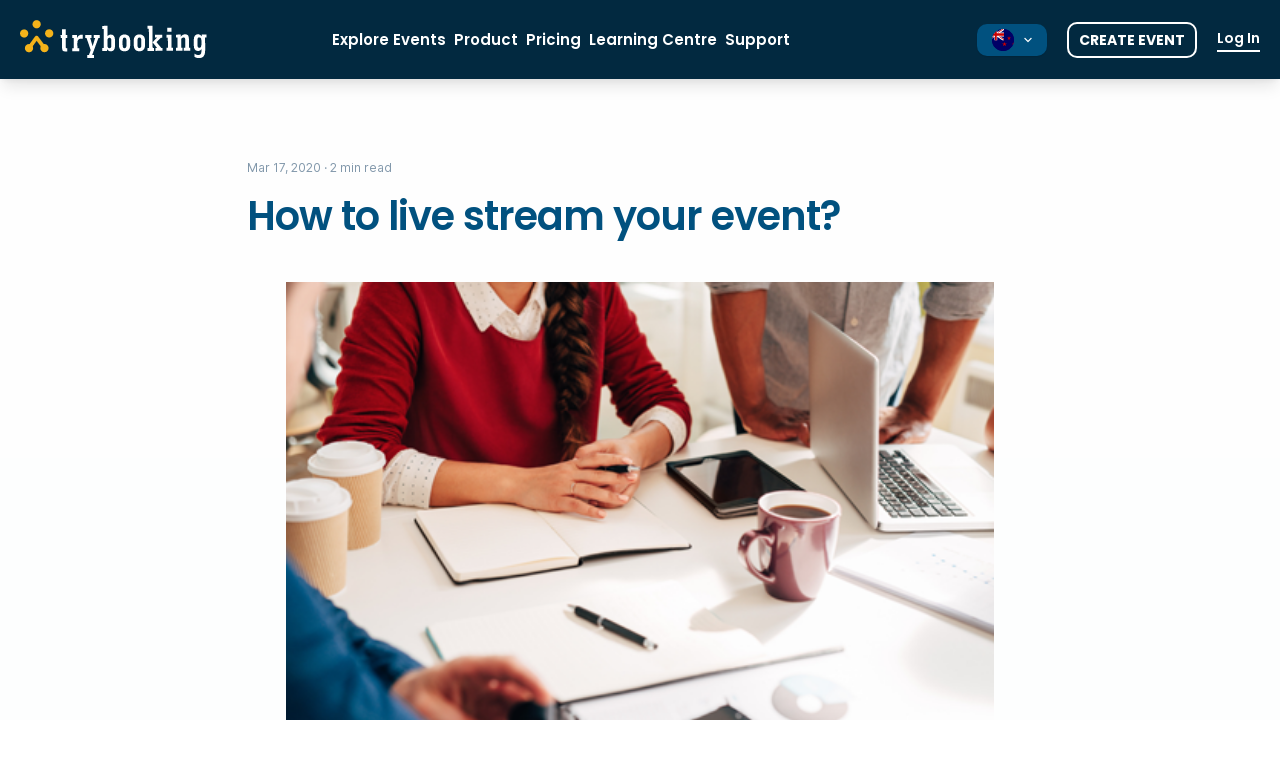

--- FILE ---
content_type: text/html
request_url: https://www.trybooking.com/nz/blogs/livestream-event
body_size: 15112
content:



<!DOCTYPE html>
<html lang="en" xmlns="http://www.w3.org/1999/xhtml">


 
<meta http-equiv="content-type" content="text/html;charset=utf-8" />
<head>
    <meta charset="UTF-8">
    <meta http-equiv="X-UA-Compatible" content="IE=edge">
    <meta name="viewport" content="width=device-width, initial-scale=1.0">
    <title>Live stream your event online and ticket with TryBooking</title>
    <link rel="preconnect" href="https://fonts.googleapis.com/">


    <link rel="preconnect" href="https://cdnjs.cloudflare.com/" crossorigin>
    <link rel="preload" as="style" onload="this.onload=null;this.rel='stylesheet'" href="https://cdnjs.cloudflare.com/ajax/libs/font-awesome/4.7.0/css/font-awesome.min.css">
    <link rel="preload" as="style" onload="this.onload=null;this.rel='stylesheet'" href="../css/site.min.css">
    <link rel="preload" as="style" onload="this.onload=null;this.rel='stylesheet'" href="css/banner-homepage.min">
    
    <!--- Stylesheet-->
    <link rel="stylesheet" href="../css/tailwind-compiled.css">
    <link rel="stylesheet" href="../css/main.min.css">

    <link rel="icon" type="image/x-icon" href="../favicon.ico">
    <meta name="keywords" content="" />
    <meta name="description" property="og:description" content="How to stream events online and use TryBooking Event ticketing platform for its online ticketing" />
    <meta property="og:image" content="https://www.trybooking.com/media/wwzff3b2/logo-trybooking.png"/>

    <meta name="twitter:card" content="summary_large_image">
    <meta name="twitter:site" content="trybooking">
    <meta name="twitter:title" content="Live stream your event online and ticket with TryBooking">
    <meta name="twitter:description" content="How to stream events online and use TryBooking Event ticketing platform for its online ticketing">
    <meta name="twitter:image" content="https://www.trybooking.com/media/wwzff3b2/logo-trybooking.png">

    <meta name="google-site-verification" content="kyTS5VrMeDX_t6hAHHFUyEDGS5LTp1-Civ-ZGVY0fAI" />


    <!-- Critical CSS inlined for immediate header render -->

    


     
    
    
    


                <link rel="alternate" hreflang="en-au" href="https://www.trybooking.com/blogs/livestream-event" />
                <link rel="alternate" hreflang="x-default" href="https://www.trybooking.com/nz/blogs/livestream-event" />
                <link rel="alternate" hreflang="en-nz" href="https://www.trybooking.com/nz/blogs/livestream-event" />

        <link rel="canonical" href="https://www.trybooking.com/nz/blogs/livestream-event">
            <script type="application/ld+json">
                {
                "@type": "WebSite",
                "potentialAction": {
                "@type": "SearchAction",
                "target": "/search-events?keyword={search_term_string}",
                "query-input": "required name=search_term_string"
                },
                "@id": "https://www.trybooking.com/nz/blogs/livestream-event#website",
                "name": "Trybooking",
                "url": "https://www.trybooking.com/nz/blogs/livestream-event",
                "@context": "https://schema.org"
                }
            </script>
            <script type="application/ld+json">
                {
                "@type": "WebPage",
                "@id": "https://www.trybooking.com/nz/blogs/livestream-event#webpage",
                "name": "Trybooking",
                "url": "https://www.trybooking.com/nz/blogs/livestream-event",
                "@context": "https://schema.org"
                }
            </script>
                <script type="application/ld+json">
                    {
                    "@type": "BreadcrumbList",
                    "itemListElement": [
                                {
                               "@type": "ListItem",
                                "position": 1,
                                "item": "https://www.trybooking.com",
                                "name": "home"
                               },
                                {
                               "@type": "ListItem",
                                "position": 2,
                                "item": "https://www.trybooking.com/blogs",
                                "name": "blogs"
                               },
                                {
                               "@type": "ListItem",
                                "position": 3,
                                "item": "https://www.trybooking.com/nz/blogs/livestream-event",
                                "name": "livestream-event"
                               }
                    ],
                    "numberOfItems": 3,
                    "name": "Live stream event"
                    }
                </script>
                        <script type='application/ld+json'>
                            {
                            "@context": "http://schema.org",
                            "@type": "BlogPosting",
                            "mainEntityOfPage": {
                            "@type": "WebPage",
                            "@id": "https://www.trybooking.com/nz/blogs/livestream-event#webpage"
                            },
                            "headline": "How to live stream your event?",
                            "description": "So,&#160;we hear&#160;you’re going online?&#160;&#160;
That’s great&#160;news!&#160;Let&#160;TryBooking&#160;help&#160;take the stress&#160;and uncertainty&#160;out&#160;of going online&#160;for the first time&#160;with our tried and tested tips and tricks of&#160;how to&#160;successfully&#160;create&#160;and execute&#160;online&#160;events.&#160;&#160;
Whether you’re a comedian who can provide people with a much-needed laugh, an actor with a show that must go on or a talented person with a skill to share - why not live-stream an event, workshop or seminar?&#160;
Unsure of where to even begin? Let’s start at the very start.&#160;&#160;
&#160; &#160; 1. What is an online event?
An online event can be anything from live-streamed yoga classes to virtual conferences. The sky is really the limit when it comes to creating online events with&#160;TryBooking. You name it, we’ve probably had it.&#160;Our friendly Client Success team is always here to talk through any wacky and wonderful events, in fact they encourage it!&#160;&#160;
&#160; &#160; 2. Who is your audience and how will you reach them? &#160;
This is something that can sometimes be&#160;easily&#160;missed&#160;or overlooked&#160;in the initial brainstorm of&#160;an&#160;event.&#160;Are&#160;your audience tech savvy millennials who are never seen without their phone?&#160;Or is your audience&#160;an older crowd who haven’t grown up with&#160;such technology&#160;as&#160;YouTube or&#160;Facebook?&#160;You want to&#160;ensure that you&#160;have your audience in the forefront of your mind when deciding how they will best be&#160;reached&#160;and how they will access your online event.&#160;&#160;&#160;
&#160; &#160; 3. Which&#160;live-stream&#160;platform&#160;is best for your event?&#160;&#160;
Now that you’ve now got your audience in mind, which live-streaming platform is going to be the easiest for them to access? Things to keep in mind are – some live-stream providers charge and others offer free&#160;live-streaming. Is it important when doing your&#160;research that&#160;you have your audience in&#160;mind.&#160;&#160;
Free live-streaming providers include YouTube&#160;and&#160;Facebook.&#160;&#160;
Other paid providers include&#160;Zoom,&#160;Google Hangouts,&#160;GoToMeeting&#160;and many more.&#160;&#160;&#160;
&#160; &#160; 4. The who, what and where?&#160;&#160;
The three W’s we love here at&#160;TryBooking!&#160;Please see below for things to consider.&#160;&#160;
Who:&#160;will host your online event, will it be you?&#160;Maybe you’d prefer&#160;to have a keynote speaker or guest presenter.&#160;Who will be most engaging and interesting&#160;presenter&#160;for your audience?&#160;&#160;
What:&#160;is it that you’re&#160;actually presenting? Is it exciting and engaging? We recommend creating both a run sheet and script to ensure that all content is engaging for those viewing at home&#160;&#160;
Where:&#160;will you record your&#160;live-stream? This is a very important point, will you stream at home, the local hall or from your studio? Remembering any outside noises could&#160;affect your live-stream. Is your studio on&#160;busy road with lots of traffic? This could be picked up&#160;on your recording device&#160;when streaming your class&#160;or workshop&#160;and important points could be missed.&#160;We&#160;always&#160;suggest doing a test run by recording yourself in the space that you plan to host your online event from, this will mean there’s no&#160;nasty&#160;surprise&#160;noises or&#160;interruptions&#160;come event day.&#160;&#160;&#160;
&#160; &#160; &#160;5. How big is your audience?&#160;&#160;
Live-stream platform chosen you’re almost ready to create your online event with us! How many virtual attendees do you imagine viewing&#160;or attending&#160;your virtual event? Here at&#160;TryBooking&#160;we’re big believers in aiming high&#160;and&#160;are here&#160;to&#160;help&#160;you&#160;to&#160;reach&#160;your&#160;online event ticketing&#160;goals.&#160;&#160;&#160;
&#160; &#160; &#160;6. How will you share your live-stream link? &#160;
TryBooking&#160;gives you the ability to sell tickets to your online events, allowing you to input the link to your event and share it with attendees on your event homepage and through emails.",
                            "datePublished": "Mar 17, 2020",
                            "image": "/media/zhkfui1v/trybooking-expert-team-customer-support.png",
                            "author": {
                            "@type": "Organization",
                            "name": "TryBooking",
                            "url": "https://www.trybooking.com/nz/"
                            },
                            "publisher": {
                                "@type": "Organization",
                                "name": "TryBooking",
                                "logo": {
                                    "@type": "ImageObject",
                                    "url": "https://www.trybooking.com/media/5oolu5jg/logo.svg"
                                 }
                            }
                            }
                        </script>
</head>

<body class="page--blogpage page--1498 ">
    <div style="display: none;">

            <a href="../contact-sales-thanks" style="display: none;">contact-sales-thanks</a>
            <a href="../info/security" style="display: none;">security</a>
            <a href="../info/scanning-app" style="display: none;">scanning-app</a>
            <a href="../info/rating-thank-you" style="display: none;">rating-thank-you</a>



        <a href="../info/eventbrite-alternative" style="display: none;">eventbrite-alternative</a>
        
        
        <img src="../images/nav-right.svg" style="display: none;" alt="nav-button" />

    </div>
    
    


<style>
  .header-main{background-color:#f2f6f9;box-shadow:0 10px 15px -3px rgba(0,0,0,.1),0 4px 6px -2px rgba(0,0,0,.05)}
  .header-blue{background-color:#022940}
  .header-blue,.header-blue *{font-family:Poppins,sans-serif!important}
  .header-blue #mobileOpen,.header-blue #mobileClose{filter:brightness(0) invert(1)}
  .header-blue .login--blue{border-bottom:2px solid #fff!important}

  /* underline animation */
  .nav-underline{position:relative}
  .nav-underline::after{
    content:"";position:absolute;bottom:-2px;left:0;width:100%;height:2px;background-color:currentColor;
    transform:scaleX(0);transform-origin:right;transition:transform .25s ease,transform-origin 0s linear .25s
  }
  .nav-underline:hover::after,.nav-underline.is-active::after{
    transform:scaleX(1);transform-origin:left;transition:transform .25s ease
  }

  /* hide underline entirely on small/medium screens */
  @media (max-width:1024px){
    .nav-underline::after{display:none}
  }

  /* ------ mobile dropdown fixes ------ */
  .nav-menu .mobile-row{display:block}
  .nav-menu .mobile-row > .dropdown-label{
    display:flex;align-items:center;justify-content:space-between;
    cursor:pointer;width:100%;text-align:left;font-weight:600;padding-bottom:10px;
    background:#fff;
  }

  /* add extra bottom padding when expanded */
  input.dropdown-toggle:checked + .dropdown-label{
    padding-bottom:10px;
  }

  /* rotate chevron */
  .dropdown-label .chev{transition:transform .2s ease}
  input.dropdown-toggle{display:none}
  input.dropdown-toggle:checked + .dropdown-label .chev{transform:rotate(180deg)}

  /* submenu panel */
  .selection.mobile{
    display:none;width:100%;
    border-top:1px solid rgba(0,0,0,.06);border-bottom:1px solid rgba(0,0,0,.06);
  }
  input.dropdown-toggle:checked + .dropdown-label + .selection.mobile{display:block}

  /* submenu links */
  .selection.mobile a{
    display:block;
    padding:.75rem 1.75rem;
    text-align:left;
    background:#f5f7f9;
    border-bottom:1px solid rgba(0,0,0,.06);
  }
  .selection.mobile li:last-child a{border-bottom:0}

  @media (min-width:1024px){
    .nav-menu .mobile-row > .dropdown-label{display:none}
  }
  
  @media (min-width:1076px) and (max-width:1366px){
    /* let right side grow, shrink left */
    #header .header-main .lg\:w-1\/4{flex:0 0 auto;}
    #header .header-main .lg\:w-3\/4{flex:1 1 auto;}
  
    /* tighten nav spacing and font size */
    #header .nav-container{padding-left:8px;}
    #header .nav-menu{gap:12px;}
    #header .nav-menu li{margin:0;}
    #header .nav-menu a{padding:0 .25rem; font-size:15px; line-height:1.2;}
  
    /* compact language picker */
    #header .languages .selected .w-icon-xs{margin-right:0;}
    #header .languages .selected>div span{display:none;}
  
    /* dropdown menu stays unchanged, text still visible */
    #header .languages .selection span{display:inline !important;}
  
    /* shrink actions */
    #header .btn{font-size:14px; padding:6px 10px;}
    #header .login{font-size:14px; padding-bottom:2px;}
  }
</style>

<header class="fixed left-0 right-0 z-200 header-blue" id="header">
    <div id="error-snackbar" class="scheme-error flex flex-row grid grid-cols-3" style="display: none;">
        <span id="error-text" class="col-start-2 flex justify-center items-center">&nbsp;</span>
        <span id="btnCloseError" class="close col-start-3 flex justify-end items-center">&times;</span>
    </div>

    <div class="header-main header-blue">
        <div class="flex flex-col lg:flex-row justify-between items-center">
            <div class="w-full lg:w-1/4 flex justify-between items-center px-sm lg:px-md">
                <a href="https://www.trybooking.com/nz/" title="home" class="logo-box">
                        <img src="../media/vgvf1i0c/logo-light.svg" alt="logo" class="logo" style="padding-right: 10px"/>
                </a>
                <a href="https://portal.trybooking.com/nz/auth/signup" class="md:hidden btn-login--mobile btn--outline-white whitespace-nowrap btn">Sign up</a>
                <a href="https://portal.trybooking.com/nz/auth" class="md:hidden btn-login--mobile btn--outline-white whitespace-nowrap btn">Log in</a>

                <div class="lg:hidden cursor-pointer" id="mobileMenu">
                    <img src="../images/menu-mobile.svg" style="display:none;">
                    <img src="../images/menu-mobile.svg" data-src="/images/menu-mobile.svg" id="mobileOpen" alt="the main search menu" class="lazyload" />
                    <img src="../images/icon-close.svg" style="display:none;">
                    <img src="../images/icon-close.svg" data-src="/images/icon-close.svg" id="mobileClose" class="hidden lazyload" alt="close" />
                </div>
            </div>

            <div class="w-full lg:w-3/4 flex justify-end">
                <div class="lg:flex flex-col lg:flex-row justify-between items-start lg:items-center nav-container fixed lg:static w-full right-0 pb-md lg:pb-0 z-10 nav-container-blue" id="navContainer">
                    <nav>
                        <ul class="nav-menu">
                                    <li class="py-sm px-md lg:p-0 lg:mx-sm w-full whitespace-nowrap">
                                        <a href="../book/search" class="block w-full text-left lg:text-center nav-underline ">Explore Events</a>
                                    </li>
                                    <li class="py-sm px-md lg:p-0 lg:mx-sm w-full whitespace-nowrap">
                                        <a href="../product" class="block w-full text-left lg:text-center nav-underline ">Product</a>
                                    </li>
                                    <li class="py-sm px-md lg:p-0 lg:mx-sm w-full whitespace-nowrap">
                                        <a href="../pricing" class="block w-full text-left lg:text-center nav-underline ">Pricing</a>
                                    </li>
                                    <li class="py-sm px-md lg:p-0 lg:mx-sm w-full whitespace-nowrap">
                                        <a href="https://learn.trybooking.com/en" class="block w-full text-left lg:text-center nav-underline ">Learning Centre</a>
                                    </li>
                                    <li class="pt-sm lg:p-0 lg:mx-sm relative w-full flex items-center mobile-row">
                                        <!-- Desktop hover structure -->
                                        <div class="selected hidden lg:block w-full whitespace-nowrap">
                                            <a href="../contact-us" class="block w-full text-left lg:text-center nav-underline ">Support</a>
                                            <div class="selection">
                                                <ul>
                                                        <li>
                                                            <a href="../contact-us/ticket-buyer">
                                                                <div class="flex items-center gap-x-sm">
                                                                    <span>Ticket Buyer</span>
                                                                </div>
                                                            </a>
                                                        </li>
                                                        <li>
                                                            <a href="../contact-us/event-organiser">
                                                                <div class="flex items-center gap-x-sm">
                                                                    <span>Event Organiser</span>
                                                                </div>
                                                            </a>
                                                        </li>
                                                        <li>
                                                            <a href="../contact-us/sales">
                                                                <div class="flex items-center gap-x-sm">
                                                                    <span>Sales Inquiry</span>
                                                                </div>
                                                            </a>
                                                        </li>
                                                </ul>
                                            </div>
                                        </div>

                                        <!-- Mobile checkbox toggle -->
                                        <input type="checkbox" id="dropdown-c48b930e16f34f12835a13a3e2725246" class="dropdown-toggle" />
                                        <label for="dropdown-c48b930e16f34f12835a13a3e2725246" class="dropdown-label px-md">
                                            <span class="nav-underline ">Support</span>
                                            <img src="../images/arrow-down.svg" alt="arrow down" class="chev ml-xs" />
                                        </label>
                                        <div class="selection mobile">
                                            <ul>
                                                    <li><a href="../contact-us/ticket-buyer">Ticket Buyer</a></li>
                                                    <li><a href="../contact-us/event-organiser">Event Organiser</a></li>
                                                    <li><a href="../contact-us/sales">Sales Inquiry</a></li>
                                            </ul>
                                        </div>
                                    </li>
                        </ul>
                    </nav>

                    <div class="flex flex-col lg:flex-row items-stretch lg:items-center px-sm lg:px-md mt-md lg:mt-0">
                        <div class="languages mb-0 flex mb-sm lg:mb-0 lg:mr-md">
                            <div class="selected">
                                <div class="flex justify-between w-full">
                                    <div class="flex mr-sm">
                                        <div class="mr-sm w-icon-xs">
                                                <img src="../media/byolilqq/new-zealand.svg" alt="flag" />
                                        </div>
                                        <span>NZ</span>
                                    </div>
                                    <img src="../images/arrow-down.svg" alt="arrow down" style="filter: invert(.5) brightness(2);" />
                                </div>
                                <div class="selection dropdown-styled w-full lg:w-auto z-50">
                                    <ul>
                                                    <li>
                <a href="https://www.trybooking.com/?setRegion=true&cache=1764555287">
                    <div>
                            <img class="icon-country" src="../media/m1poahl1/australia.svg" height="22" width="22" alt="flag" />
                                                    <span>AU</span>
                    </div>
                    <img class="icon-check" src="../images/icon-check.svg" alt="check" />
                </a>
            </li>
            <li>
                <a href="https://www.trybooking.com/uk?setRegion=true&cache=1764555287">
                    <div>
                            <img class="icon-country" src="../media/ohtg0hab/country-2.svg" height="22" width="22" alt="flag" />
                                                    <span>UK</span>
                    </div>
                    <img class="icon-check" src="../images/icon-check.svg" alt="check" />
                </a>
            </li>

                                    </ul>
                                </div>
                            </div>
                        </div>
                        <a href="https://portal.trybooking.com/nz/auth/signup" class="hidden lg:block btn btn--outline-white whitespace-nowrap mb-sm lg:mb-0 lg:mr-md">Create Event</a>
                        <a href="https://portal.trybooking.com/nz/auth" class="hidden lg:block login whitespace-nowrap login--blue">Log In</a>
                        <a href="https://portal.trybooking.com/nz/auth" class="lg:hidden btn btn--outline-main whitespace-nowrap mb-sm">Log In</a>
                        <a href="https://portal.trybooking.com/nz/auth/signup" class="lg:hidden btn whitespace-nowrap" style="background: #01517F;">Create Event</a>
                    </div>
                </div>
            </div>
        </div>
    </div>
</header>


    <main>

            <div class="main-background-wrapper">
                <div class="main-background-circles">
                    <div class="m-circle1">
                        <div class="m-circle1-1"></div>
                        <div class="m-circle1-2"></div>
                        <div class="m-circle1-3"></div>
                    </div>
                    <div class="m-circle2">
                        <div class="m-circle2-1"></div>
                        <div class="m-circle2-2"></div>
                    </div>
                    <div class="m-circle3">
                        <div class="m-circle3-1"></div>
                    </div>
                    <div class="m-circle4">
                        <div class="m-circle4-1"></div>
                        <div class="m-circle4-2"></div>
                        <div class="m-circle4-3"></div>
                    </div>
                    <div class="m-circle5">
                        <div class="m-circle5-1"></div>
                        <div class="m-circle5-2"></div>
                        <div class="m-circle5-3"></div>
                    </div>
                    <div class="m-circle6">
                        <div class="m-circle6-1"></div>
                        <div class="m-circle6-2"></div>
                        <div class="m-circle6-3"></div>
                    </div>
                    <div class="m-circle7">
                        <div class="m-circle7-1"></div>
                    </div>
                    <div class="m-circle8">
                        <div class="m-circle1-1"></div>
                        <div class="m-circle1-2"></div>
                        <div class="m-circle1-3"></div>
                    </div>
                    <div class="m-circle9">
                        <div class="m-circle2-1"></div>
                        <div class="m-circle2-2"></div>
                    </div>
                    <div class="m-circle10">
                        <div class="m-circle3-1"></div>
                    </div>
                    <div class="m-circle11">
                        <div class="m-circle4-1"></div>
                        <div class="m-circle4-2"></div>
                        <div class="m-circle4-3"></div>
                    </div>
                    <div class="m-circle12">
                        <div class="m-circle5-1"></div>
                        <div class="m-circle5-2"></div>
                        <div class="m-circle5-3"></div>
                    </div>
                    <div class="m-circle13">
                        <div class="m-circle6-1"></div>
                        <div class="m-circle6-2"></div>
                        <div class="m-circle6-3"></div>
                    </div>
                    <div class="m-circle14">
                        <div class="m-circle7-1"></div>
                    </div>
                    <div class="m-circle15">
                        <div class="m-circle1-1"></div>
                        <div class="m-circle1-2"></div>
                        <div class="m-circle1-3"></div>
                    </div>
                    <div class="m-circle16">
                        <div class="m-circle2-1"></div>
                        <div class="m-circle2-2"></div>
                    </div>
                    <div class="m-circle17">
                        <div class="m-circle3-1"></div>
                    </div>
                    <div class="m-circle18">
                        <div class="m-circle4-1"></div>
                        <div class="m-circle4-2"></div>
                        <div class="m-circle4-3"></div>
                    </div>
                    <div class="m-circle19">
                        <div class="m-circle5-1"></div>
                        <div class="m-circle5-2"></div>
                        <div class="m-circle5-3"></div>
                    </div>
                    <div class="m-circle20">
                        <div class="m-circle6-1"></div>
                        <div class="m-circle6-2"></div>
                        <div class="m-circle6-3"></div>
                    </div>
                    <div class="m-circle21">
                        <div class="m-circle7-1"></div>
                    </div>
                    <div class="m-circle22">
                        <div class="m-circle1-1"></div>
                        <div class="m-circle1-2"></div>
                        <div class="m-circle1-3"></div>
                    </div>
                    <div class="m-circle23">
                        <div class="m-circle2-1"></div>
                        <div class="m-circle2-2"></div>
                    </div>
                    <div class="m-circle24">
                        <div class="m-circle3-1"></div>
                    </div>
                    <div class="m-circle25">
                        <div class="m-circle4-1"></div>
                        <div class="m-circle4-2"></div>
                        <div class="m-circle4-3"></div>
                    </div>
                    <div class="m-circle26">
                        <div class="m-circle5-1"></div>
                        <div class="m-circle5-2"></div>
                        <div class="m-circle5-3"></div>
                    </div>
                    <div class="m-circle27">
                        <div class="m-circle6-1"></div>
                        <div class="m-circle6-2"></div>
                        <div class="m-circle6-3"></div>
                    </div>
                    <div class="m-circle28">
                        <div class="m-circle7-1"></div>
                    </div>
                </div>
            </div>
        

<style>
    @media (max-width: 450px) {
        .img-banner {
            display: none;
        }
    }
</style>

<div class="blog" style="background: linear-gradient(rgb(255, 255, 255) 0%, rgb(235, 249, 252) 50%, rgb(244, 248, 249) 100%);">
    <section class="py-2xl">
        <div class="container">
            <div class="inner">
                <div class="md:w-2/3 mx-auto text-left">
                    <small class="block mb-sm">Mar 17, 2020 · 2 min read</small>
                    <div class="mb-lg">
                        <h1 class="h2">How to live stream your event?</h1>
                    </div>
                </div>
            </div>
        </div>

            <div class="container img-banner">
                <div class="inner">
                    <div class="lg:w-3/5 mx-auto pb-sm md:pb-lg">
                        <img src="../media/zhkfui1v/trybooking-expert-team-customer-support.png" data-src="/media/zhkfui1v/trybooking-expert-team-customer-support.png" width="928" height="612" alt="How to live stream your event?" class="w-full lazyload" />
                    </div>
                </div>
            </div>

        
<div class="umb-block-list">

<style>
    .py-xl {
    padding-top:20px;
    padding-bottom:20px;
    }
</style>
<div class="container content-wrapper py-xl">
    <div class="inner">
        <div class="rte lg:w-3/5 mx-auto 1">
            <p><strong>So, we hear you’re going online?  </strong></p>
<p>That’s great news! Let TryBooking help take the stress and uncertainty out of going online for the first time with our tried and tested tips and tricks of how to successfully create and execute online events.  </p>
<p><span data-contrast="none">Whether you’re a comedian who can provide people with a much-needed laugh, an actor with a show that must go on or a talented person with a skill to share - why not live-stream an event, workshop or seminar?</span> </p>
<p>Unsure of where to even begin? Let’s start at the very start.  </p>
<p>  <strong>  1. What is an online event?</strong></p>
<p><span data-contrast="auto">An online event can be anything from live-streamed yoga classes to virtual conferences. The sky is really the limit when it comes to creating online events with </span>TryBooking. You name it, we’ve probably had it. Our friendly Client Success team is always here to talk through any wacky and wonderful events, in fact they encourage it!  <br /><br /></p>
<p>   <strong> 2. Who is your audience and how will you reach them? </strong><strong> </strong></p>
<p>This is something that can sometimes be easily missed or overlooked in the initial brainstorm of an event. Are your audience tech savvy millennials who are never seen without their phone? Or is your audience an older crowd who haven’t grown up with such technology as YouTube or Facebook? You want to ensure that you have your audience in the forefront of your mind when deciding how they will best be reached and how they will access your online event.  <br /> </p>
<p><strong>    3. Which live-stream platform is best for your event?  </strong></p>
<p><span data-contrast="auto">Now that you’ve now got your audience in mind, which live-streaming platform is going to be the easiest for them to access? Things to keep in mind are – some live-stream providers charge and </span>others offer free live-streaming. Is it important when doing your research that you have your audience in mind.  </p>
<p>Free live-streaming providers include <a href="https://www.youtube.com/intl/ALL_au/howyoutubeworks/product-features/live/" title="YouTube" data-track-content="">YouTube</a> and <a href="https://www.facebook.com/help/587160588142067" title="Facebook" data-track-content="">Facebook.</a>  </p>
<p>Other paid providers include <a href="https://zoom.us/" title="Zoom" data-track-content="">Zoom</a>, <a href="https://gsuite.google.com.au/intl/en_au/products/meet/" title="Google Hangouts" data-track-content="">Google Hangouts</a>, <a href="https://www.gotomeeting.com/en-au" title="GoToMeeting" data-track-content="">GoToMeeting</a> and many more.  <br /> </p>
<p>   <strong> 4. The w</strong><strong>ho, what and where?  </strong></p>
<p>The three W’s we love here at TryBooking! Please see below for things to consider.  </p>
<p><em>Who</em>: will host your online event, will it be you? Maybe you’d prefer to have a keynote speaker or guest presenter. Who will be most engaging and interesting presenter for your audience?  </p>
<p><em>What:</em> is it that you’re actually presenti<span data-contrast="auto">ng? Is it exciting and engaging? We recommend creating both a run sheet and script to ensure that all content is engaging for those viewing at home </span> </p>
<p><em>Where:</em> will you record your live-stream<span data-contrast="auto">? This is a very important point, will you stream at home, the local hall or from your studio? Remembering any outside noises could </span>affect your live-stream. Is your studio on busy road with lots of traffic? This could be picked up on your recording device when streaming your class or workshop and important points could be missed. We always<span data-contrast="auto"> suggest doing a test run by recording yourself in the space that you plan to host your online event from, this will mean there’s no</span> nasty surprise noises or interruptions come event day.  <br /> </p>
<p><strong>     5. How big is your audience?  </strong></p>
<p><span data-contrast="auto">Live-stream platform chosen you’re almost ready to create your online event with us! How many virtual attendees do you imagine viewing</span> or attending your virtual event? Here at TryBooking we’re big believers in aiming high and are here to help you to reach your online event ticketing goals.  <br /> </p>
<p><strong>     6. How will you share your live-stream link?  </strong></p>
<p>TryBooking<span data-contrast="none"> gives you the ability to sell tickets to your online events, allowing you to input the link to your event and share it with attendees on your event homepage and through emails.</span></p>
        </div>
    </div>
    
</div>

<div class="container">
    <div class="inner">
        <div class="lg:w-3/5 mx-auto py-sm md:py-lg">
            <img src="https://www.trybooking.com/media/pggklham/livestream-event-online-events.webp" data-src="/media/pggklham/livestream-event-online-events.webp" alt="" class="w-full lazyload" />
        </div>
    </div>
</div>

<style>
    .py-xl {
    padding-top:20px;
    padding-bottom:20px;
    }
</style>
<div class="container content-wrapper py-xl">
    <div class="inner">
        <div class="rte lg:w-3/5 mx-auto 1">
            <p><strong>Display the link publicly on event homepage </strong></p>
<p><span data-contrast="auto">Instead of having a physical address the livestream direct link for your online event will appear under location on your event homepage. Meaning this link is available to anyone that has access to your event is able to see the livestream link. To set this up, tick the </span>Display this link publicly on the event homepage checkbox when creating your event. </p>
        </div>
    </div>
    
</div>

<div class="container">
    <div class="inner">
        <div class="lg:w-3/5 mx-auto py-sm md:py-lg">
            <img src="https://www.trybooking.com/media/strhco3d/livestream-event-online-events-2.gif" data-src="/media/strhco3d/livestream-event-online-events-2.gif" alt="" class="w-full lazyload" />
        </div>
    </div>
</div>

<style>
    .py-xl {
    padding-top:20px;
    padding-bottom:20px;
    }
</style>
<div class="container content-wrapper py-xl">
    <div class="inner">
        <div class="rte lg:w-3/5 mx-auto 1">
            <p><strong>Display link in order confirmation </strong></p>
<p><span data-contrast="none">To send the event link to attendees automatically post-purchase, alongside their receipt, you can add the link to your event on the order confirmation email the attendees receive. This option is perfect if you don't need to add any additional information.</span> </p>
<p>To set this up, tick the Display the link in the order confirmation checkbox when creating your event, or at a later time via Venue on the side menu under Basic Information.</p>
        </div>
    </div>
    
</div>

<div class="container">
    <div class="inner">
        <div class="lg:w-3/5 mx-auto py-sm md:py-lg">
            <img src="https://www.trybooking.com/media/enynkx2a/livestream-event-online-events-3.webp" data-src="/media/enynkx2a/livestream-event-online-events-3.webp" alt="" class="w-full lazyload" />
        </div>
    </div>
</div>

<style>
    .py-xl {
    padding-top:20px;
    padding-bottom:20px;
    }
</style>
<div class="container content-wrapper py-xl">
    <div class="inner">
        <div class="rte lg:w-3/5 mx-auto 1">
            <p><strong>Send e-tickets for this event </strong></p>
<p>When creating an online event, you now have the option to select whether you wish to send your attendees an e-ticket. With most online events customers don’t require an e-ticket. Should you wish to not provide your attendees with an e-ticket to the event, leave the Send e-tickets for this event checkbox unticked.  <br /> </p>
<p><strong>     7. It’s time to create your Online Event with TryBooking </strong></p>
<p>We are thrilled that you have chosen TryBooking to help share your online event! Whether you’re new to TryBooking or have been with us for years our team has worked very hard to make this a simple and stress-free process. It is as simple as ever to create an online event. Please see <a href="https://learn.trybooking.com/hc/en-us/articles/900001141603-Creating-an-online-event" title="how to create an online event" data-track-content="">how to create an online event</a> on our Learning Centre for step by step instructions. </p>
        </div>
    </div>
    
</div>

<div class="container">
    <div class="inner">
        <div class="lg:w-3/5 mx-auto py-sm md:py-lg">
            <img src="https://www.trybooking.com/media/htypymbu/livestream-event-get-started.webp" data-src="/media/htypymbu/livestream-event-get-started.webp" alt="" class="w-full lazyload" />
        </div>
    </div>
</div>

<style>
    .py-xl {
    padding-top:20px;
    padding-bottom:20px;
    }
</style>
<div class="container content-wrapper py-xl">
    <div class="inner">
        <div class="rte lg:w-3/5 mx-auto 1">
            <p><strong>      8. Congratulations, your event is up and ready to go!  </strong></p>
<p><span data-contrast="none">You’ve put in the hard work planning and preparing your online event; it is now time to sell tickets and get the word out there! </span> <br /> </p>
<p><strong>      9. How will you promote your event?  </strong></p>
<p>It’s time to shout from the rooftops! Disclaimer: this isn’t something that we actually suggest, but it’s time to promote your event and get word out there. Does your audience follow you on social media, will an ad in the local paper help promote your event to your audience? Promotion is key to reaching your audience and selling tickets.  <br /> </p>
<p><strong>     10. Promote your event on your website with our event Widgets  </strong></p>
<p>Widgets are the easiest way to link your TryBooking<span data-contrast="none"> event to your website. Widgets can boost your event’s visibility, as well as encourage customers to make ticket purchases and bookings whenever they visit your website.  You can use widgets to display different kinds of information about your event. For further information</span> on Widgets please see our <a href="https://learn.trybooking.com/hc/en-us/articles/360002790453-Widgets" title="Learning Centre" data-track-content="">Learning Centre.</a>  <br /> </p>
<p><strong>     11. Test Run streaming or recording your event  </strong></p>
<p>Practice makes perfect, as they say in the classics. Before going live to your ticket holders why not have a run through of your online event. This can be good for ensuring that your event doesn’t run over time.  <br />Tip: why not have a colleague or friend sit in on your run through and ask for honest feedback: is what you are presenting what you’ve promised your audience? Was it delivered in a fun and engaging way? Now is the perfect time to polish your script and make any changes before the big day!  </p>
<p> </p>
<p><strong>     12. Lights, Camera, Action. </strong></p>
<p>Event day is here! You’ve practiced and practiced, your equipment all works and you’ve found the perfect place to livestream from. You are set and ready to go. Your audience is ready and eager to hear what you have to present, break a leg.</p>
<p>You’re now an online event pro, see we told you it was easy!  </p>
<p>As always the friendly <a href="mailto:info@trybooking.com?Subject%20=%20Creating%20my%20online%20event" title="mail to TryBooking" data-track-content="">TryBooking client success team</a> <span data-contrast="none">are only ever a call or email away. Please don’t hesitate to contact our team should you have any questions or require any assistance. </span> </p>
<p> </p>
<p>Events made easy</p>
<p>The TryBooking Team</p>
        </div>
    </div>
    
</div></div>


        <div class="container">
            <div class="inner">
                <div class="lg:w-3/5 mx-auto">
                    <div class="flex mt-lg">
    <div class="bg-aqua rounded-xs p-md w-1/2 md:mr-sm" style="background-color:#fff;">
        <div class="text-left md:mr-sm mb-sm">
            <a href="custom-homepage" data-track-content title="How to customise your Homepage?" class="yellow-title">← Previous Post</a>
        </div>
        <div class="flex flex-col md:flex-row">
                <img src="../media/0t3g4hza/custom-homepage-blogheader.webp" data-src="/media/0t3g4hza/custom-homepage-blogheader.webp" alt="How to customise your Homepage?" class="md:mr-md rounded-xs mb-sm md:mb-0 popular-blog-thumbnail lazyload" />
            <div>
                <h6 class="title title--sm font-semibold">How to customise your Homepage?</h6>
                <small>Aug 20, 2020 · 1 min read </small>
            </div>
        </div>
    </div>
                            <div class="bg-aqua rounded-xs p-md w-1/2 md:ml-sm" style="background-color:#fff;">
        <div class="text-right md:ml-sm mb-sm">
            <a href="paypal" data-track-content title="Use PayPal as one of your payment options" class="yellow-title">Next Post →</a>
        </div>
        <div class="flex flex-col md:flex-row">
                <img src="../media/cphng1nc/paypal-payment-option.png" data-src="/media/cphng1nc/paypal-payment-option.png" alt="Use PayPal as one of your payment options" class="md:mr-md rounded-xs mb-sm md:mb-0 popular-blog-thumbnail lazyload" />
            <div>
                <h6 class="title title--sm font-semibold">Use PayPal as one of your payment options</h6>
                <small>Oct 22, 2019 · 1 min read </small>
            </div>
        </div>
    </div>
                    </div>
                </div>
            </div>
        </div>
    </section>

    
<div class="umb-block-list">


<section class="section py-2xl relative">
    <div class="container--wide">
        <div class="inner">
            <div class="">
                <h2 class="mx-auto">You might also like</h2>
            </div>
            <div class="stories-carousel owl-carousel owl-theme mb-lg">
                    <a href="how-to-guide-for-bake-sales" data-track-content data-content-piece="How to Guide: Take Payments For A Bake Sale With TryBooking" class="mx-sm story block" style="width: 342px; height: 370px; display: flex; flex-direction: column;">
                        <div class="story__image" style="width: 100%; height: 70%; overflow: hidden;">
                                    <img src="../media/0kgfitlp/bake-sale-hero-image8f4f.jpg?format=jpg&amp;quality=50" 
                                         data-src="/media/0kgfitlp/bake-sale-hero-image.webp?format=jpg&quality=50" 
                                         alt="How to Guide: Take Payments For A Bake Sale With TryBooking" 
                                         class="block rounded-tl-md rounded-tr-md slider-banner-bg lazyload" 
                                         style="width: 100%; height: 100%; object-fit: cover;" />
                        </div>
                        <div class="bg-white p-md rounded-bl-md rounded-br-md text-left story__body" style="width: 100%; height: 30%; overflow: hidden;">
                            <h6 class="title title--lg font-bold font-alt mb-sm" style="margin: 0; overflow: hidden; text-overflow: ellipsis; display: -webkit-box; -webkit-line-clamp: 2; -webkit-box-orient: vertical;">How to Guide: Take Payments For A Bake Sale With TryBooking</h6>
                            <small style="display: block; margin-top: 4px;">Mar 05, 2025 · 1 min read</small>
                        </div>
                    </a>
                    <a href="benefits-of-using-trybooking-box-office-app" data-track-content data-content-piece="Introducing TryBooking Box Office App Tap to Pay on Phone" class="mx-sm story block" style="width: 342px; height: 370px; display: flex; flex-direction: column;">
                        <div class="story__image" style="width: 100%; height: 70%; overflow: hidden;">
                                    <img src="../media/321hw4sv/header8f4f.jpg?format=jpg&amp;quality=50" 
                                         data-src="/media/321hw4sv/header.webp?format=jpg&quality=50" 
                                         alt="Introducing TryBooking Box Office App Tap to Pay on Phone" 
                                         class="block rounded-tl-md rounded-tr-md slider-banner-bg lazyload" 
                                         style="width: 100%; height: 100%; object-fit: cover;" />
                        </div>
                        <div class="bg-white p-md rounded-bl-md rounded-br-md text-left story__body" style="width: 100%; height: 30%; overflow: hidden;">
                            <h6 class="title title--lg font-bold font-alt mb-sm" style="margin: 0; overflow: hidden; text-overflow: ellipsis; display: -webkit-box; -webkit-line-clamp: 2; -webkit-box-orient: vertical;">Introducing TryBooking Box Office App Tap to Pay on Phone</h6>
                            <small style="display: block; margin-top: 4px;">Apr 01, 2024 · 1 min read</small>
                        </div>
                    </a>
                    <a href="how-to-market-your-event" data-track-content data-content-piece="How To Market Your Event" class="mx-sm story block" style="width: 342px; height: 370px; display: flex; flex-direction: column;">
                        <div class="story__image" style="width: 100%; height: 70%; overflow: hidden;">
                                    <img src="../media/cuzfshhu/pexels-dominika-roseclay-9051638f4f.jpg?format=jpg&amp;quality=50" 
                                         data-src="/media/cuzfshhu/pexels-dominika-roseclay-905163.webp?format=jpg&quality=50" 
                                         alt="How To Market Your Event" 
                                         class="block rounded-tl-md rounded-tr-md slider-banner-bg lazyload" 
                                         style="width: 100%; height: 100%; object-fit: cover;" />
                        </div>
                        <div class="bg-white p-md rounded-bl-md rounded-br-md text-left story__body" style="width: 100%; height: 30%; overflow: hidden;">
                            <h6 class="title title--lg font-bold font-alt mb-sm" style="margin: 0; overflow: hidden; text-overflow: ellipsis; display: -webkit-box; -webkit-line-clamp: 2; -webkit-box-orient: vertical;">How To Market Your Event</h6>
                            <small style="display: block; margin-top: 4px;">Jan 15, 2024 · 1 min read</small>
                        </div>
                    </a>
                    <a href="how-to-run-an-event" data-track-content data-content-piece="How To Run An Event In 2024 - Everything You Need To Know" class="mx-sm story block" style="width: 342px; height: 370px; display: flex; flex-direction: column;">
                        <div class="story__image" style="width: 100%; height: 70%; overflow: hidden;">
                                    <img src="../media/dnok0r11/runningevent-header8f4f.jpg?format=jpg&amp;quality=50" 
                                         data-src="/media/dnok0r11/runningevent-header.webp?format=jpg&quality=50" 
                                         alt="How To Run An Event In 2024 - Everything You Need To Know" 
                                         class="block rounded-tl-md rounded-tr-md slider-banner-bg lazyload" 
                                         style="width: 100%; height: 100%; object-fit: cover;" />
                        </div>
                        <div class="bg-white p-md rounded-bl-md rounded-br-md text-left story__body" style="width: 100%; height: 30%; overflow: hidden;">
                            <h6 class="title title--lg font-bold font-alt mb-sm" style="margin: 0; overflow: hidden; text-overflow: ellipsis; display: -webkit-box; -webkit-line-clamp: 2; -webkit-box-orient: vertical;">How To Run An Event In 2024 - Everything You Need To Know</h6>
                            <small style="display: block; margin-top: 4px;">Jan 03, 2024 · 1 min read</small>
                        </div>
                    </a>
                    <a href="design-tips-for-great-event-homepage" data-track-content data-content-piece="How to boost your branded event page" class="mx-sm story block" style="width: 342px; height: 370px; display: flex; flex-direction: column;">
                        <div class="story__image" style="width: 100%; height: 70%; overflow: hidden;">
                                    <img src="../media/jc2hii3n/trybooking-event-homepage-design-tips.jpg" 
                                         data-src="../media/jc2hii3n/trybooking-event-homepage-design-tips.jpg" 
                                         alt="How to boost your branded event page" 
                                         class="block rounded-tl-md rounded-tr-md slider-banner-bg lazyload" 
                                         style="width: 100%; height: 100%; object-fit: cover;" />
                        </div>
                        <div class="bg-white p-md rounded-bl-md rounded-br-md text-left story__body" style="width: 100%; height: 30%; overflow: hidden;">
                            <h6 class="title title--lg font-bold font-alt mb-sm" style="margin: 0; overflow: hidden; text-overflow: ellipsis; display: -webkit-box; -webkit-line-clamp: 2; -webkit-box-orient: vertical;">How to boost your branded event page</h6>
                            <small style="display: block; margin-top: 4px;">Sep 29, 2023 · 1 min read</small>
                        </div>
                    </a>
                    <a href="event-ideas" data-track-content data-content-piece="125 Unique &amp; Fun Event Ideas For Your Next Event" class="mx-sm story block" style="width: 342px; height: 370px; display: flex; flex-direction: column;">
                        <div class="story__image" style="width: 100%; height: 70%; overflow: hidden;">
                                    <img src="../media/dxkcshv5/header-event-ideas8f4f.jpg?format=jpg&amp;quality=50" 
                                         data-src="/media/dxkcshv5/header-event-ideas.webp?format=jpg&quality=50" 
                                         alt="125 Unique &amp; Fun Event Ideas For Your Next Event" 
                                         class="block rounded-tl-md rounded-tr-md slider-banner-bg lazyload" 
                                         style="width: 100%; height: 100%; object-fit: cover;" />
                        </div>
                        <div class="bg-white p-md rounded-bl-md rounded-br-md text-left story__body" style="width: 100%; height: 30%; overflow: hidden;">
                            <h6 class="title title--lg font-bold font-alt mb-sm" style="margin: 0; overflow: hidden; text-overflow: ellipsis; display: -webkit-box; -webkit-line-clamp: 2; -webkit-box-orient: vertical;">125 Unique &amp; Fun Event Ideas For Your Next Event</h6>
                            <small style="display: block; margin-top: 4px;">Mar 20, 2023 · 1 min read</small>
                        </div>
                    </a>
                    <a href="how-to-create-event-program" data-track-content data-content-piece="How to Create an Event Program" class="mx-sm story block" style="width: 342px; height: 370px; display: flex; flex-direction: column;">
                        <div class="story__image" style="width: 100%; height: 70%; overflow: hidden;">
                                    <img src="../media/cgnc3tj4/header8f4f.jpg?format=jpg&amp;quality=50" 
                                         data-src="/media/cgnc3tj4/header.webp?format=jpg&quality=50" 
                                         alt="How to Create an Event Program" 
                                         class="block rounded-tl-md rounded-tr-md slider-banner-bg lazyload" 
                                         style="width: 100%; height: 100%; object-fit: cover;" />
                        </div>
                        <div class="bg-white p-md rounded-bl-md rounded-br-md text-left story__body" style="width: 100%; height: 30%; overflow: hidden;">
                            <h6 class="title title--lg font-bold font-alt mb-sm" style="margin: 0; overflow: hidden; text-overflow: ellipsis; display: -webkit-box; -webkit-line-clamp: 2; -webkit-box-orient: vertical;">How to Create an Event Program</h6>
                            <small style="display: block; margin-top: 4px;">Mar 13, 2023 · 1 min read</small>
                        </div>
                    </a>
                    <a href="corporate-event-ideas" data-track-content data-content-piece="10 Corporate Event Ideas To Ignite Some Fun At Your Office Party" class="mx-sm story block" style="width: 342px; height: 370px; display: flex; flex-direction: column;">
                        <div class="story__image" style="width: 100%; height: 70%; overflow: hidden;">
                                    <img src="../media/1tqhjluh/corp-ideas-blog-header8f4f.jpg?format=jpg&amp;quality=50" 
                                         data-src="/media/1tqhjluh/corp-ideas-blog-header.webp?format=jpg&quality=50" 
                                         alt="10 Corporate Event Ideas To Ignite Some Fun At Your Office Party" 
                                         class="block rounded-tl-md rounded-tr-md slider-banner-bg lazyload" 
                                         style="width: 100%; height: 100%; object-fit: cover;" />
                        </div>
                        <div class="bg-white p-md rounded-bl-md rounded-br-md text-left story__body" style="width: 100%; height: 30%; overflow: hidden;">
                            <h6 class="title title--lg font-bold font-alt mb-sm" style="margin: 0; overflow: hidden; text-overflow: ellipsis; display: -webkit-box; -webkit-line-clamp: 2; -webkit-box-orient: vertical;">10 Corporate Event Ideas To Ignite Some Fun At Your Office Party</h6>
                            <small style="display: block; margin-top: 4px;">Mar 17, 2023 · 1 min read</small>
                        </div>
                    </a>
                    <a href="five-ways-to-spruce-up-your-event" data-track-content data-content-piece="5 Ways To Spruce Up Your Event" class="mx-sm story block" style="width: 342px; height: 370px; display: flex; flex-direction: column;">
                        <div class="story__image" style="width: 100%; height: 70%; overflow: hidden;">
                                    <img src="../media/beyf4wba/shutterstock_772080394.jpg" 
                                         data-src="../media/beyf4wba/shutterstock_772080394.jpg" 
                                         alt="5 Ways To Spruce Up Your Event" 
                                         class="block rounded-tl-md rounded-tr-md slider-banner-bg lazyload" 
                                         style="width: 100%; height: 100%; object-fit: cover;" />
                        </div>
                        <div class="bg-white p-md rounded-bl-md rounded-br-md text-left story__body" style="width: 100%; height: 30%; overflow: hidden;">
                            <h6 class="title title--lg font-bold font-alt mb-sm" style="margin: 0; overflow: hidden; text-overflow: ellipsis; display: -webkit-box; -webkit-line-clamp: 2; -webkit-box-orient: vertical;">5 Ways To Spruce Up Your Event</h6>
                            <small style="display: block; margin-top: 4px;">Sep 27, 2022 · 1 min read</small>
                        </div>
                    </a>
                    <a href="planning-your-high-school-reunion" data-track-content data-content-piece="How to Plan a High School Reunion" class="mx-sm story block" style="width: 342px; height: 370px; display: flex; flex-direction: column;">
                        <div class="story__image" style="width: 100%; height: 70%; overflow: hidden;">
                                    <img src="../media/c02ipxys/reunion-blog-header8f4f.jpg?format=jpg&amp;quality=50" 
                                         data-src="/media/c02ipxys/reunion-blog-header.webp?format=jpg&quality=50" 
                                         alt="How to Plan a High School Reunion" 
                                         class="block rounded-tl-md rounded-tr-md slider-banner-bg lazyload" 
                                         style="width: 100%; height: 100%; object-fit: cover;" />
                        </div>
                        <div class="bg-white p-md rounded-bl-md rounded-br-md text-left story__body" style="width: 100%; height: 30%; overflow: hidden;">
                            <h6 class="title title--lg font-bold font-alt mb-sm" style="margin: 0; overflow: hidden; text-overflow: ellipsis; display: -webkit-box; -webkit-line-clamp: 2; -webkit-box-orient: vertical;">How to Plan a High School Reunion</h6>
                            <small style="display: block; margin-top: 4px;">Apr 05, 2023 · 4 min read</small>
                        </div>
                    </a>
                    <a href="yoga-classes" data-track-content data-content-piece="Yoga Classes Come In Many Forms &#129496;‍♂️" class="mx-sm story block" style="width: 342px; height: 370px; display: flex; flex-direction: column;">
                        <div class="story__image" style="width: 100%; height: 70%; overflow: hidden;">
                                    <img src="../media/xzpnskvb/goat-yoga-18f4f.jpg?format=jpg&amp;quality=50" 
                                         data-src="/media/xzpnskvb/goat-yoga-1.webp?format=jpg&quality=50" 
                                         alt="Yoga Classes Come In Many Forms &#129496;‍♂️" 
                                         class="block rounded-tl-md rounded-tr-md slider-banner-bg lazyload" 
                                         style="width: 100%; height: 100%; object-fit: cover;" />
                        </div>
                        <div class="bg-white p-md rounded-bl-md rounded-br-md text-left story__body" style="width: 100%; height: 30%; overflow: hidden;">
                            <h6 class="title title--lg font-bold font-alt mb-sm" style="margin: 0; overflow: hidden; text-overflow: ellipsis; display: -webkit-box; -webkit-line-clamp: 2; -webkit-box-orient: vertical;">Yoga Classes Come In Many Forms &#129496;‍♂️</h6>
                            <small style="display: block; margin-top: 4px;">Mar 11, 2022 · 1 min read</small>
                        </div>
                    </a>
                    <a href="custom-homepage" data-track-content data-content-piece="How to customise your Homepage?" class="mx-sm story block" style="width: 342px; height: 370px; display: flex; flex-direction: column;">
                        <div class="story__image" style="width: 100%; height: 70%; overflow: hidden;">
                                    <img src="../media/0t3g4hza/custom-homepage-blogheader8f4f.jpg?format=jpg&amp;quality=50" 
                                         data-src="/media/0t3g4hza/custom-homepage-blogheader.webp?format=jpg&quality=50" 
                                         alt="How to customise your Homepage?" 
                                         class="block rounded-tl-md rounded-tr-md slider-banner-bg lazyload" 
                                         style="width: 100%; height: 100%; object-fit: cover;" />
                        </div>
                        <div class="bg-white p-md rounded-bl-md rounded-br-md text-left story__body" style="width: 100%; height: 30%; overflow: hidden;">
                            <h6 class="title title--lg font-bold font-alt mb-sm" style="margin: 0; overflow: hidden; text-overflow: ellipsis; display: -webkit-box; -webkit-line-clamp: 2; -webkit-box-orient: vertical;">How to customise your Homepage?</h6>
                            <small style="display: block; margin-top: 4px;">Aug 20, 2020 · 1 min read</small>
                        </div>
                    </a>
                    <a href="7-ways-create-registration-form" data-track-content data-content-piece="How to Create the Perfect Registration Form Template?" class="mx-sm story block" style="width: 342px; height: 370px; display: flex; flex-direction: column;">
                        <div class="story__image" style="width: 100%; height: 70%; overflow: hidden;">
                                    <img src="../media/ki3g2wbg/registration-blog-registration-header8f4f.jpg?format=jpg&amp;quality=50" 
                                         data-src="/media/ki3g2wbg/registration-blog-registration-header.webp?format=jpg&quality=50" 
                                         alt="How to Create the Perfect Registration Form Template?" 
                                         class="block rounded-tl-md rounded-tr-md slider-banner-bg lazyload" 
                                         style="width: 100%; height: 100%; object-fit: cover;" />
                        </div>
                        <div class="bg-white p-md rounded-bl-md rounded-br-md text-left story__body" style="width: 100%; height: 30%; overflow: hidden;">
                            <h6 class="title title--lg font-bold font-alt mb-sm" style="margin: 0; overflow: hidden; text-overflow: ellipsis; display: -webkit-box; -webkit-line-clamp: 2; -webkit-box-orient: vertical;">How to Create the Perfect Registration Form Template?</h6>
                            <small style="display: block; margin-top: 4px;">May 11, 2023 · 1 min read</small>
                        </div>
                    </a>
                    <a href="12-tips-for-small-business-events" data-track-content data-content-piece="Small business events; Planning, Budgeting, Promoting and Action!" class="mx-sm story block" style="width: 342px; height: 370px; display: flex; flex-direction: column;">
                        <div class="story__image" style="width: 100%; height: 70%; overflow: hidden;">
                                    <img src="../media/2qrfdfpl/12-best-tips-for-small-business-events-blogheader8f4f.jpg?format=jpg&amp;quality=50" 
                                         data-src="/media/2qrfdfpl/12-best-tips-for-small-business-events-blogheader.webp?format=jpg&quality=50" 
                                         alt="Small business events; Planning, Budgeting, Promoting and Action!" 
                                         class="block rounded-tl-md rounded-tr-md slider-banner-bg lazyload" 
                                         style="width: 100%; height: 100%; object-fit: cover;" />
                        </div>
                        <div class="bg-white p-md rounded-bl-md rounded-br-md text-left story__body" style="width: 100%; height: 30%; overflow: hidden;">
                            <h6 class="title title--lg font-bold font-alt mb-sm" style="margin: 0; overflow: hidden; text-overflow: ellipsis; display: -webkit-box; -webkit-line-clamp: 2; -webkit-box-orient: vertical;">Small business events; Planning, Budgeting, Promoting and Action!</h6>
                            <small style="display: block; margin-top: 4px;">Apr 11, 2017 · 1 min read</small>
                        </div>
                    </a>
                    <a href="new-feature-email-buyers" data-track-content data-content-piece="How to email your ticket buyers?" class="mx-sm story block" style="width: 342px; height: 370px; display: flex; flex-direction: column;">
                        <div class="story__image" style="width: 100%; height: 70%; overflow: hidden;">
                                    <img src="../media/ehufals1/email-buyers-blogheader8f4f.jpg?format=jpg&amp;quality=50" 
                                         data-src="/media/ehufals1/email-buyers-blogheader.webp?format=jpg&quality=50" 
                                         alt="How to email your ticket buyers?" 
                                         class="block rounded-tl-md rounded-tr-md slider-banner-bg lazyload" 
                                         style="width: 100%; height: 100%; object-fit: cover;" />
                        </div>
                        <div class="bg-white p-md rounded-bl-md rounded-br-md text-left story__body" style="width: 100%; height: 30%; overflow: hidden;">
                            <h6 class="title title--lg font-bold font-alt mb-sm" style="margin: 0; overflow: hidden; text-overflow: ellipsis; display: -webkit-box; -webkit-line-clamp: 2; -webkit-box-orient: vertical;">How to email your ticket buyers?</h6>
                            <small style="display: block; margin-top: 4px;">Apr 10, 2017 · 1 min read</small>
                        </div>
                    </a>
                    <a href="do-you-need-event-insurance" data-track-content data-content-piece="Why event insurance is important" class="mx-sm story block" style="width: 342px; height: 370px; display: flex; flex-direction: column;">
                        <div class="story__image" style="width: 100%; height: 70%; overflow: hidden;">
                                    <img src="../media/0hxjqgzq/why-event-insurance-is-important-blogheader8f4f.jpg?format=jpg&amp;quality=50" 
                                         data-src="/media/0hxjqgzq/why-event-insurance-is-important-blogheader.webp?format=jpg&quality=50" 
                                         alt="Why event insurance is important" 
                                         class="block rounded-tl-md rounded-tr-md slider-banner-bg lazyload" 
                                         style="width: 100%; height: 100%; object-fit: cover;" />
                        </div>
                        <div class="bg-white p-md rounded-bl-md rounded-br-md text-left story__body" style="width: 100%; height: 30%; overflow: hidden;">
                            <h6 class="title title--lg font-bold font-alt mb-sm" style="margin: 0; overflow: hidden; text-overflow: ellipsis; display: -webkit-box; -webkit-line-clamp: 2; -webkit-box-orient: vertical;">Why event insurance is important</h6>
                            <small style="display: block; margin-top: 4px;">Apr 04, 2017 · 2 min read</small>
                        </div>
                    </a>
                    <a href="planning-conference-business-event" data-track-content data-content-piece="How to plan a successful conference or business event?" class="mx-sm story block" style="width: 342px; height: 370px; display: flex; flex-direction: column;">
                        <div class="story__image" style="width: 100%; height: 70%; overflow: hidden;">
                                    <img src="../media/u1vbgfak/conference-exportc0c8_optimised.png" 
                                         data-src="../media/u1vbgfak/conference-exportc0c8_optimised.png" 
                                         alt="How to plan a successful conference or business event?" 
                                         class="block rounded-tl-md rounded-tr-md slider-banner-bg lazyload" 
                                         style="width: 100%; height: 100%; object-fit: cover;" />
                        </div>
                        <div class="bg-white p-md rounded-bl-md rounded-br-md text-left story__body" style="width: 100%; height: 30%; overflow: hidden;">
                            <h6 class="title title--lg font-bold font-alt mb-sm" style="margin: 0; overflow: hidden; text-overflow: ellipsis; display: -webkit-box; -webkit-line-clamp: 2; -webkit-box-orient: vertical;">How to plan a successful conference or business event?</h6>
                            <small style="display: block; margin-top: 4px;">Oct 13, 2016 · 4 min read</small>
                        </div>
                    </a>
                    <a href="how-schools-are-using-trybooking" data-track-content data-content-piece="Learn how schools are using TryBooking to manage events" class="mx-sm story block" style="width: 342px; height: 370px; display: flex; flex-direction: column;">
                        <div class="story__image" style="width: 100%; height: 70%; overflow: hidden;">
                                    <img src="../media/ebrmaxep/blog-online-ticketing-for-schools-blogheader8f4f.jpg?format=jpg&amp;quality=50" 
                                         data-src="/media/ebrmaxep/blog-online-ticketing-for-schools-blogheader.webp?format=jpg&quality=50" 
                                         alt="Learn how schools are using TryBooking to manage events" 
                                         class="block rounded-tl-md rounded-tr-md slider-banner-bg lazyload" 
                                         style="width: 100%; height: 100%; object-fit: cover;" />
                        </div>
                        <div class="bg-white p-md rounded-bl-md rounded-br-md text-left story__body" style="width: 100%; height: 30%; overflow: hidden;">
                            <h6 class="title title--lg font-bold font-alt mb-sm" style="margin: 0; overflow: hidden; text-overflow: ellipsis; display: -webkit-box; -webkit-line-clamp: 2; -webkit-box-orient: vertical;">Learn how schools are using TryBooking to manage events</h6>
                            <small style="display: block; margin-top: 4px;">Feb 23, 2016 · 3 min read</small>
                        </div>
                    </a>
                    <a href="sport-clubs-get-creative" data-track-content data-content-piece="How sporting clubs use TryBooking?" class="mx-sm story block" style="width: 342px; height: 370px; display: flex; flex-direction: column;">
                        <div class="story__image" style="width: 100%; height: 70%; overflow: hidden;">
                                    <img src="../media/sxwahx4n/sport-registration-tickets-trybooking-blogheader8f4f.jpg?format=jpg&amp;quality=50" 
                                         data-src="/media/sxwahx4n/sport-registration-tickets-trybooking-blogheader.webp?format=jpg&quality=50" 
                                         alt="How sporting clubs use TryBooking?" 
                                         class="block rounded-tl-md rounded-tr-md slider-banner-bg lazyload" 
                                         style="width: 100%; height: 100%; object-fit: cover;" />
                        </div>
                        <div class="bg-white p-md rounded-bl-md rounded-br-md text-left story__body" style="width: 100%; height: 30%; overflow: hidden;">
                            <h6 class="title title--lg font-bold font-alt mb-sm" style="margin: 0; overflow: hidden; text-overflow: ellipsis; display: -webkit-box; -webkit-line-clamp: 2; -webkit-box-orient: vertical;">How sporting clubs use TryBooking?</h6>
                            <small style="display: block; margin-top: 4px;">Feb 16, 2016 · 2 min read</small>
                        </div>
                    </a>
                    <a href="5-facts-about-online-ticketing" data-track-content data-content-piece="The facts about online ticketing that make the difference" class="mx-sm story block" style="width: 342px; height: 370px; display: flex; flex-direction: column;">
                        <div class="story__image" style="width: 100%; height: 70%; overflow: hidden;">
                                    <img src="../media/myuld0lw/5-facts-about-online-ticketing-blogheader8f4f.jpg?format=jpg&amp;quality=50" 
                                         data-src="/media/myuld0lw/5-facts-about-online-ticketing-blogheader.webp?format=jpg&quality=50" 
                                         alt="The facts about online ticketing that make the difference" 
                                         class="block rounded-tl-md rounded-tr-md slider-banner-bg lazyload" 
                                         style="width: 100%; height: 100%; object-fit: cover;" />
                        </div>
                        <div class="bg-white p-md rounded-bl-md rounded-br-md text-left story__body" style="width: 100%; height: 30%; overflow: hidden;">
                            <h6 class="title title--lg font-bold font-alt mb-sm" style="margin: 0; overflow: hidden; text-overflow: ellipsis; display: -webkit-box; -webkit-line-clamp: 2; -webkit-box-orient: vertical;">The facts about online ticketing that make the difference</h6>
                            <small style="display: block; margin-top: 4px;">Jan 21, 2016 · 2 min read</small>
                        </div>
                    </a>
                    <a href="alternative-uses-of-trybooking" data-track-content data-content-piece="What else can you use TryBooking for?" class="mx-sm story block" style="width: 342px; height: 370px; display: flex; flex-direction: column;">
                        <div class="story__image" style="width: 100%; height: 70%; overflow: hidden;">
                                    <img src="../media/zhkfui1v/trybooking-expert-team-customer-support.png" 
                                         data-src="../media/zhkfui1v/trybooking-expert-team-customer-support.png" 
                                         alt="What else can you use TryBooking for?" 
                                         class="block rounded-tl-md rounded-tr-md slider-banner-bg lazyload" 
                                         style="width: 100%; height: 100%; object-fit: cover;" />
                        </div>
                        <div class="bg-white p-md rounded-bl-md rounded-br-md text-left story__body" style="width: 100%; height: 30%; overflow: hidden;">
                            <h6 class="title title--lg font-bold font-alt mb-sm" style="margin: 0; overflow: hidden; text-overflow: ellipsis; display: -webkit-box; -webkit-line-clamp: 2; -webkit-box-orient: vertical;">What else can you use TryBooking for?</h6>
                            <small style="display: block; margin-top: 4px;">Dec 15, 2015 · 2 min read</small>
                        </div>
                    </a>
                    <a href="the-secret-behind-the-direction-of-trybooking" data-track-content data-content-piece="What&#39;s the secret behind the Success and Direction of TryBooking?" class="mx-sm story block" style="width: 342px; height: 370px; display: flex; flex-direction: column;">
                        <div class="story__image" style="width: 100%; height: 70%; overflow: hidden;">
                                    <img src="../media/bsybk21p/sailing-case-study3.jpg" 
                                         data-src="../media/bsybk21p/sailing-case-study3.jpg" 
                                         alt="What&#39;s the secret behind the Success and Direction of TryBooking?" 
                                         class="block rounded-tl-md rounded-tr-md slider-banner-bg lazyload" 
                                         style="width: 100%; height: 100%; object-fit: cover;" />
                        </div>
                        <div class="bg-white p-md rounded-bl-md rounded-br-md text-left story__body" style="width: 100%; height: 30%; overflow: hidden;">
                            <h6 class="title title--lg font-bold font-alt mb-sm" style="margin: 0; overflow: hidden; text-overflow: ellipsis; display: -webkit-box; -webkit-line-clamp: 2; -webkit-box-orient: vertical;">What&#39;s the secret behind the Success and Direction of TryBooking?</h6>
                            <small style="display: block; margin-top: 4px;">Sep 24, 2015 · 2 min read</small>
                        </div>
                    </a>
            </div>
            <div>
                <a href="../blogs" data-track-content data-content-piece='View all stories' class="btn btn--outline-main w-full md:w-auto inline-block">View all stories</a>
            </div>
        </div>
    </div>
</section>

<style>.banner,.section--banner-home-nz-au{background-color:#f4f8f9}.section--banner-nz-au .text-main-lighter,.section--banner-nz-au h1{color:#01517f}.banner{display:flex;align-items:center;justify-content:center}.banner-container{max-width:1200px}.banner-description{font-weight:500;font-size:20px;line-height:32px;letter-spacing:-.2px}.banner-btn-create-event{color:#fff!important;font-weight:700;font-size:13px;line-height:20px;letter-spacing:1px;display:flex;align-items:center;justify-content:center}.banner-image-container{display:flex!important;align-items:center;padding:10px 0}.image-mobile,.image-web{display:flex!important}@media (min-width:360px){.banner{padding:0 40px}.gif-animation{width:fit-content;margin:0 auto}.banner-description{font-weight:500;font-size:14px;line-height:20px}.image-web{display:none!important}}@media (max-width:450px){.section--banner-home-nz-au{background-image:none!important}}@media (min-width:768px){.gif-animation{width:fit-content;margin:0 auto}.banner{padding:0 15px}.image-web{display:flex!important}.image-mobile{display:none!important}}@media (min-width:1025px){.banner-description{font-size:20px;line-height:32px}}@media only screen and (min-width:1076px){.container .inner{padding:0 10px!important}}.sr-only{position:absolute;width:1px;height:1px;padding:0;margin:-1px;overflow:hidden;border:0;clip:rect(0,0,0,0);clip-path:inset(50%);white-space:nowrap}.checklist-icon-header{width:2.5rem;height:2.5rem;margin-top:.15rem;background-image:url("data:image/svg+xml,%3Csvg width='32' height='31' viewBox='0 0 32 31' fill='none' xmlns='http://www.w3.org/2000/svg'%3E%3Cpath d='M30 14.1834V15.4714C29.9983 18.4904 29.0207 21.4279 27.2131 23.8459C25.4054 26.2639 22.8646 28.0329 19.9695 28.8888C17.0744 29.7448 13.9802 29.642 11.1483 28.5958C8.31635 27.5496 5.89852 25.6159 4.25534 23.0833C2.61217 20.5506 1.83171 17.5547 2.03035 14.5422C2.22899 11.5298 3.39609 8.66225 5.35759 6.36729C7.31909 4.07234 9.9699 2.47293 12.9147 1.8076C15.8594 1.14227 18.9404 1.44666 21.698 2.67539' stroke='%23F5B31A' stroke-width='2.2' stroke-linecap='round' stroke-linejoin='round'/%3E%3Cpath d='M29.9969 4.27148L15.9969 18.2855L11.7969 14.0855' stroke='%23F5B31A' stroke-width='2.2' stroke-linecap='round' stroke-linejoin='round'/%3E%3C/svg%3E");background-repeat:no-repeat;background-position:center;background-size:contain;display:inline-block;flex-shrink:0}.checklist-item{display:flex;gap:1rem;align-items:center}.checklist-text{font-family:'Inter',sans-serif!important;font-size:1.25rem;font-weight:600;line-height:1.7;-webkit-font-smoothing:antialiased;-moz-osx-font-smoothing:grayscale}.ellipse{opacity:0;transition:opacity .6s ease-in}.ellipse.loaded{opacity:1}@media (min-width:1024px) and (max-width:1100px){#rotatingTitle{min-width:auto!important;display:block}}@media (max-width:640px){.checklist-icon-header{width:2rem;height:2rem}.checklist-text{font-size:1rem}}</style>

<svg aria-hidden="true" class="hidden" width="0" height="0" focusable="false">
  <symbol id="ding" viewBox="0 0 375 225">
    <g fill="#f5b31a">
      <use href="#B"/><use href="#C"/><use href="#D"/><use href="#B"/><use href="#C"/><use href="#D"/>
    </g>
    <defs>
      <path id="B" d="M314.848 168.59c16.535-23.941 31.609-48.891 47.906-73.012 12.113-12.66 1.707-35.074-16.172-30.926-12.543 2.988-15.746 17.871-23.375 26.746l-38.203 58.313c-2.016 3.293-2.871 6.527-2.871 9.578 0 15.219 21.879 25.313 32.715 9.301z"/>
      <path id="C" d="M147.199 130.406v.305c0 22.875 33.934 23.973 35.273.945.824-22.387 1.344-44.801 3.082-67.129.613-6.16 2.688-10.398-.977-17.445-6.496-13.418-28.684-11.59-32.375 3.082-1.676 6.832-1.984 13.969-2.531 20.953-1.223 19.73-1.648 39.527-2.473 59.289z"/>
      <path id="D" d="M9.73 63.918c-1.891 2.961-2.621 5.949-2.621 8.938 0 8.754 6.5 17.445 9.945 25.434 10.527 20.77 21.941 41.082 33.078 61.488 11.535 20.129 41.59 3.871 31.094-16.715-13.578-24.797-27.492-49.469-39.637-74.996-3.723-14-24.625-16.652-31.828-4.148z"/>
    </defs>
  </symbol>
</svg>
<style>
    #footerRotatingTitle::after {
      content: "?";
      color: #01517f;
    }
</style>

<section class="section footer-banner section--banner-nz-au section--banner-home-nz-au py-2xl relative z-10 lazyload">
  <div class="container">
    <div class="inner" data-aos="fade-up">
      <div class="flex flex-col items-center justify-center mb-lg">
        <h2 class="hero-title mb-md lg:mb-sm">
          Enrich your community with an event
        </h2>

      </div>

      <div class="flex flex-col md:flex-row justify-center">
              <a href="https://portal.trybooking.com/nz/auth/signup"
                 class="btn btn--primary-main has-dings my-sm md:m-sm"
                 data-track-content
                 data-content-piece="Create event">
                 Create event
              </a>
      </div>
    </div>


  </div>
  <div class="ellipse-wrap">
    <img data-src="/media/3npnd3vl/blue-ellipse.svg"    class="ellipse ellipse--blue ellipse--bottomleft"   alt="">
    <img data-src="/media/jbin1hxs/yellow-ellipse.svg"   class="ellipse ellipse--yellow ellipse--bottomright" alt="">
  </div>
</section>
<script>window.addEventListener("load",function(){document.querySelectorAll("img[data-src]").forEach(function(t){t.src=t.getAttribute("data-src"),t.classList.add("loaded")})});</script></div>

    
</div>


    </main>

    
    

<style>

    .footer-au-nz h3{
        font-family: Inter, sans-serif;
        font-size: 16px;
        line-height: 1.2;
        font-weight: 700;
        margin-bottom: 0.5rem;
        color: #fff;
    }
    
    .footer-gb {
        color: #022940;
    }
    
    .footer-au-nz {
        background-color: #022940;
    }
    .footer-au-nz a{
        color: #fff;
    }
    .copyright {
      display: flex;
      align-items: center;
      gap: 8px;
      margin-top: 40px;
    }

    .copyright div {
      display: flex;
      align-items: center;
      gap: 4px;
    }

    .copyright div span {
      color: white;
    }
    
    .main-content-wrapper {
        flex: 1;
        display: flex;
        flex-direction: column;
    }
    
    .footer-au-nz, .bg-main {
        align-self: flex-end;
        margin-top: auto;
        width: 100%;
    }

    @media (max-width: 767px) {
      .container .inner {
        padding: 0 20px;
      }

      .responsive-footer {
        display: flex;
        flex-direction: row;
        flex-wrap: wrap;
        justify-content: flex-start;
        align-items: flex-start;
        height: auto;
        gap: 0;
      }
      
      .responsive-footer > div {
        width: 50%;
        margin-left: 0 !important;
        margin-bottom: 24px;
        padding: 0 10px;
        box-sizing: border-box;
      }
      
      .responsive-footer > div.responsive-link {
        order: unset;
      }

      .copyright {
        flex-direction: column;
        align-items: start;
        gap: 12px;
        width: 100%;
      }
      
      .footer-au-nz .footer-links {
        text-align: left;
      }
      
      .footer-au-nz .footer-links h3 {
        font-size: 16px;
        margin-bottom: 12px;
        font-weight: 700;
      }
      
      .footer-au-nz ul {
        display: flex;
        flex-direction: column;
        gap: 8px;
        width: 100%;
      }
      
      .footer-au-nz ul li {
        margin-bottom: 0;
      }
    }

    @media (max-width: 480px) {
      .container .inner {
        padding: 0 16px;
      }
      
      .copyright {
        margin-top: 20px;
      }
       
      .footer-au-nz {
        padding-bottom: 20px;
      }
    }

    @media (min-width: 930px) {
      .footer-au-nz ul {
        display: flex;
        flex-direction: column;
        gap: 2px;
        width: 150px;
      }
    }
    
    @media (max-width: 930px) {
      .footer-au-nz ul {
        display: flex;
        flex-direction: column;
        gap: 2px;
      }
    }
</style>

    <footer class="footer-au-nz">
    <div class="container mx-auto">
        <div class="inner bg-red-500 flex flex-col items-center">
            <div class="w-fit flex flex-col md:flex-row justify-center">
                <div class="w-full mb-lg md:mb-0">
                    <div class="w-full max-md:h-[520px] max-md:flex-wrap max-md:justify-start md:gap-lg flex flex-col md:flex-row justify-center responsive-footer">
                                <div class="md:w-1/2 footer-links mb-lg md:mb-0 text-center ">
                                    <h3 class="font-bold mb-2">Search</h3>
                                    <ul>
                                                    <li><a href="../book/search">Explore Events</a></li>
                                    </ul>
                                </div>
                                <div class="md:w-1/2 footer-links mb-lg md:mb-0 text-center max-md:order-1 responsive-link">
                                    <h3 class="font-bold mb-2">Help</h3>
                                    <ul>
                                                <li><a href="../contact-us">Contact Us</a></li>
                                                        <li><a href="https://learn.trybooking.com/hc/en-au/categories/360000128033-Learning-Centre">Learning Centre</a></li>
                                                    <li><a href="https://developer.trybooking.com/nz/">Developer API</a></li>
                                    </ul>
                                </div>
                                <div class="md:w-1/2 footer-links mb-lg md:mb-0 text-center max-md:order-1 responsive-link">
                                    <h3 class="font-bold mb-2">Resources</h3>
                                    <ul>
                                                <li><a href="../blogs">Blogs</a></li>
                                                    <li><a href="../cs">Case Studies</a></li>
                                                    <li><a href="../info/xero">Xero Integration</a></li>
                                                    <li><a href="../info/brand">Brand Centre</a></li>
                                                <li><a href="../about-us">About Us</a></li>
                                    </ul>
                                </div>
                                <div class="md:w-1/2 footer-links mb-lg md:mb-0 text-center max-md:order-1 responsive-link">
                                    <h3 class="font-bold mb-2">Product</h3>
                                    <ul>
                                                <li><a href="../pricing">Pricing</a></li>
                                                <li><a href="../product">Product</a></li>
                                                <li><a href="../sell-tickets-online">Sell Tickets Online</a></li>
                                                <li><a href="../info/box-office">Box Office App</a></li>
                                    </ul>
                                </div>
                                <div class="md:w-1/2 footer-links mb-lg md:mb-0 text-center ">
                                    <h3 class="font-bold mb-2">Industries</h3>
                                    <ul>
                                                <li><a href="../info/industry-associations">Associations</a></li>
                                                <li><a href="../info/industry-charities">Charities</a></li>
                                                <li><a href="../info/industry-council">Councils</a></li>
                                                <li><a href="../info/industry-dance-studios">Dance</a></li>
                                                <li><a href="../info/industry-festivals">Festivals</a></li>
                                                <li><a href="../info/industry-music">Music</a></li>
                                                <li><a href="../info/industry-schools">Schools</a></li>
                                                <li><a href="../info/industry-sports-clubs">Sporting Clubs</a></li>
                                                <li><a href="../info/industry-theatre">Theatres</a></li>
                                                <li><a href="../info/industry-tourism">Tourism</a></li>
                                                <li><a href="../info/industry-wellness">Wellness</a></li>
                                    </ul>
                                </div>
                    </div>
                    <div class="mt-sm w-full">
                            <div class="flex flex-wrap justify-center copyright">
                                <p>&#169;2025 TryBooking Pty Ltd. All rights reserved. NZBN 94 29 046 296 030</p>
                                <div>
                                            <a class="text-white hover:underline" href="../info/legal">Legal</a>
                                            <span>•</span><a class="text-white hover:underline" href="../info/website-terms-of-use">Website Terms of Use</a>
                                </div>
                            </div>
                    </div>
                </div>
            </div>
        </div>
    </div>
</footer>


    <script>
        var SETTINGS = {
            currentPageId: '1498'
        };
    </script>
    

    <script src="../Scripts/main.min.js" defer type="text/javascript"></script>
    

    <script src="../Scripts/carousels.min.js" async type="text/javascript"></script>
    


    <script src="../Scripts/ls.bgset.min.js" defer type="text/javascript"></script>
    <script src="../Scripts/banner-subpage.min.js" defer type="text/javascript"></script>

            <!-- Global site tag (gtag.js) - Google Analytics -->
            <script src="https://www.googletagmanager.com/gtag/js?id=G-CMW2MCSWV9" defer></script>
            <script defer>
                window.dataLayer = window.dataLayer || [];
                function gtag() { dataLayer.push(arguments); }
                gtag('js', new Date());
                gtag('config', 'G-CMW2MCSWV9');
            </script>
            <!-- End Google Analytics -->
            <!-- Start Clarity Code AU & NZ -->
            <script defer>
                window.addEventListener("load", function () {
                    setTimeout(function () {
                        (function (c, l, a, r, i, t, y) {
                            c[a] = c[a] || function () { (c[a].q = c[a].q || []).push(arguments) };
                            t = l.createElement(r); t.async = 1; t.src = "https://www.clarity.ms/tag/" + i;
                            y = l.getElementsByTagName(r)[0]; y.parentNode.insertBefore(t, y);
                        })(window, document, "clarity", "script", "a9ad5zbqbx");
                    }, 3000); // Delay loading by 1.5 seconds
                });
            </script>
            <!-- End Clarity Code AU & NZ -->
    

    <style>
        header .languages .selection ul li a:hover,header .languages .selection ul li a:active{background-color:#00b7e2;}
        @media (min-width:2854px){body.page--homepage{background-size:60%;}}
        @media (max-width:1075px){header .languages .selected{padding-top:12px;padding-bottom:12px;}header .languages .selection ul li a{padding-top:12px;padding-bottom:12px;}}
        @media (max-width:414px){header .header-main .logo-box{flex-grow:1;}header .header-main .btn-login--mobile{padding:8px 10px;margin-right:12px;}}
        :root{--header-h:48px;}
        @media (min-width:1076px){:root{--header-h:55px;}}
        @media (min-width:1366px){:root{--header-h:66px;}}
        html,body{height:100%;}
        header{position:fixed;top:0;left:0;right:0;height:var(--header-h);z-index:200;}
        main{min-height:calc(100vh - var(--header-h));padding-top:var(--header-h);display:flex;flex-direction:column;}
        main>section:first-of-type{flex:1;display:flex;flex-direction:column;}
        main>section:only-of-type{flex:1;display:flex;flex-direction:column;justify-content:center;}
    </style>
</body>

 
</html>
















--- FILE ---
content_type: image/svg+xml
request_url: https://www.trybooking.com/media/3npnd3vl/blue-ellipse.svg
body_size: 370
content:
<svg width="1293" height="926" viewBox="0 0 1293 926" fill="none" xmlns="http://www.w3.org/2000/svg">
<g filter="url(#filter0_f_342_307)">
<ellipse cx="181.726" cy="1051.5" rx="310.5" ry="251.5" fill="#119BEC"/>
</g>
<defs>
<filter id="filter0_f_342_307" x="-928.774" y="0" width="2221" height="2103" filterUnits="userSpaceOnUse" color-interpolation-filters="sRGB">
<feFlood flood-opacity="0" result="BackgroundImageFix"/>
<feBlend mode="normal" in="SourceGraphic" in2="BackgroundImageFix" result="shape"/>
<feGaussianBlur stdDeviation="400" result="effect1_foregroundBlur_342_307"/>
</filter>
</defs>
</svg>


--- FILE ---
content_type: image/svg+xml
request_url: https://www.trybooking.com/images/icon-close.svg
body_size: 162
content:
<svg width="24" height="24" viewBox="0 0 24 24" fill="none" xmlns="http://www.w3.org/2000/svg">
<line x1="2" y1="21.0921" x2="21.0919" y2="2.00018" stroke="#004167" stroke-width="3" stroke-linecap="round"/>
<line x1="1.5" y1="-1.5" x2="28.5" y2="-1.5" transform="matrix(-0.707107 -0.707107 -0.707107 0.707107 21.2129 23.2134)" stroke="#004167" stroke-width="3" stroke-linecap="round"/>
</svg>


--- FILE ---
content_type: image/svg+xml
request_url: https://www.trybooking.com/nz/media/vgvf1i0c/logo-light.svg
body_size: 2393
content:
<svg width="187" height="39" viewBox="0 0 187 39" fill="none" xmlns="http://www.w3.org/2000/svg">
<path d="M45.3414 31.4686C42.637 31.4801 42.0846 30.4789 42.0731 27.6709L42.0386 17.9006H40.6346L40.623 15.0581H42.0271L42.004 9.21198L45.6981 9.2005L45.7211 15.0466L47.2747 15.0351L47.2863 17.8776L45.7326 17.8891L45.7672 26.8078C45.7672 28.0967 45.8478 28.2809 46.9986 28.2809H47.3668L47.3783 31.3881C46.5267 31.4686 45.8593 31.4686 45.3414 31.4686Z" fill="white"/>
<path d="M62.7068 14.6438L62.7183 18.8673C62.0508 18.7177 61.4179 18.6486 60.8655 18.6486C58.5409 18.6601 57.3556 20.1447 57.3671 23.1022L57.3901 28.2118L59.1968 28.2003L59.2084 31.1579L52.1424 31.1809L52.1309 28.2233L53.6845 28.2118L53.6499 17.9696H52.246L52.2345 15.0121L57.0794 14.9891L57.0908 17.8776C58.1496 15.7601 59.6687 14.6438 61.6711 14.6438H62.7068Z" fill="white"/>
<path d="M67.2986 35.0131H68.9213L70.7165 30.1221L66.5276 17.9236L65.2732 17.9351L65.2617 14.9775L71.476 14.9545L71.4876 17.9121H70.1526L72.5924 26.1518L75.2162 17.9006H73.7432L73.7316 14.943L79.7964 14.92L79.8079 17.8775L78.473 17.889L72.1781 35.0015L73.9157 34.9901L73.9273 37.9591L67.2986 37.9821V35.0131Z" fill="white"/>
<path d="M82.3638 28.1196H83.7678L83.6987 8.87815H82.2947L82.2832 5.88604L87.3928 5.86304L87.4273 16.3354C88.3825 15.15 89.5333 14.5516 90.8567 14.5401C93.446 14.5286 95.0111 16.485 95.0226 20.041L95.0457 25.7375C95.0572 29.3625 93.5841 31.3304 90.9948 31.3419C89.3262 31.3534 88.1063 30.732 87.0245 29.2129L87.036 31.0657L82.3753 31.0772L82.3638 28.1196ZM89.4988 28.2002C90.7532 28.2002 91.3516 27.3486 91.34 25.5303L91.3171 20.3517C91.3056 18.6485 90.7532 17.7624 89.5678 17.7739C88.1984 17.7854 87.4273 18.706 87.4273 20.4783L87.4503 25.1736C87.4618 27.245 88.0603 28.2117 89.4988 28.2002Z" fill="white"/>
<path d="M98.9004 20.9156C98.8889 16.7382 100.834 14.5056 104.505 14.4941C108.164 14.4826 110.178 16.6922 110.19 20.8811L110.201 24.8744C110.213 29.0518 108.222 31.2844 104.562 31.2959C100.868 31.3074 98.935 29.0979 98.912 24.9089L98.9004 20.9156ZM104.551 28.2232C105.886 28.2232 106.507 27.107 106.507 24.8859L106.496 20.8926C106.484 18.6716 105.851 17.5668 104.516 17.5668C103.193 17.5668 102.595 18.683 102.606 20.9041L102.618 24.8974C102.629 27.1185 103.228 28.2232 104.551 28.2232Z" fill="white"/>
<path d="M113.779 20.858C113.768 16.6806 115.713 14.448 119.372 14.4365C123.032 14.425 125.046 16.6346 125.057 20.8235L125.069 24.8168C125.08 28.9942 123.089 31.2268 119.43 31.2383C115.736 31.2498 113.802 29.0403 113.791 24.8513L113.779 20.858ZM119.418 28.1656C120.753 28.1656 121.375 27.0494 121.363 24.8283L121.352 20.835C121.34 18.6139 120.707 17.5092 119.372 17.5092C118.037 17.5092 117.45 18.6255 117.462 20.8465L117.473 24.8398C117.496 27.0609 118.095 28.1771 119.418 28.1656Z" fill="white"/>
<path d="M127.52 27.9471H128.936L128.866 8.70562L127.451 8.71714L127.439 5.71355L132.549 5.70203L132.607 22.2046L137.256 17.4058L134.954 17.4172V14.7128L142.158 14.6898L142.17 17.6474L140.881 17.6589L136.531 22.1471L141.284 27.9011H142.469L142.481 30.8587L135.495 30.8817L135.484 27.9241L137.003 27.9126L132.607 22.3427L132.63 27.9356L134.034 27.9241L134.045 30.8932L127.532 30.9162L127.52 27.9471Z" fill="white"/>
<path d="M146.497 27.8779L147.901 27.8664L147.867 17.6242L146.463 17.6357L146.451 14.6782L151.561 14.6552L151.607 27.8664L153.011 27.8549L153.022 30.8125L146.509 30.8355L146.497 27.8779ZM147.13 7.8654L151.538 7.85388L151.549 11.7781L147.142 11.7897L147.13 7.8654Z" fill="white"/>
<path d="M168.962 27.7975L170.366 27.786L170.377 30.7436L163.864 30.7666L163.852 27.809H165.302L165.268 19.9606C165.256 18.2919 164.854 17.5208 163.749 17.5208C162.598 17.5208 161.677 18.0502 161.125 19.0514L161.16 27.8205L162.564 27.809L162.575 30.7666L156.061 30.7896L156.05 27.8321H157.488L157.454 17.5784L156.015 17.5899L156.004 14.6323L160.78 14.6208L160.791 16.7267C162 15.0926 163.404 14.2755 165.107 14.264C167.846 14.2525 168.927 15.8061 168.939 19.0284L168.962 27.7975Z" fill="white"/>
<path d="M179.031 38.0857C177.293 38.0972 175.774 37.7289 174.554 36.9118L174.543 33.6206C175.728 34.5757 176.948 35.013 178.398 35.013C180.734 35.0015 181.459 33.7011 181.459 30.9277L181.448 29.0749C180.492 30.4098 179.491 31.0082 178.007 31.0082C175.348 31.0197 173.818 29.0979 173.806 25.4383L173.783 19.7418C173.772 16.1973 175.394 14.2525 177.949 14.2525C179.468 14.2409 180.688 14.989 181.85 16.4965L181.839 14.5402L186.5 14.5171L186.511 17.4747L185.107 17.4862L185.153 30.2832C185.165 35.5078 183.243 38.0742 179.031 38.0857ZM179.319 27.7975C180.688 27.7975 181.425 26.7157 181.413 24.5752L181.402 20.4323C181.39 18.3953 180.654 17.3712 179.215 17.3712C178.064 17.3712 177.477 18.2688 177.477 19.972L177.5 24.9319C177.512 26.8768 178.099 27.7975 179.319 27.7975Z" fill="white"/>
<path d="M20.7952 4.21738C20.8067 6.50749 18.9539 8.37179 16.6523 8.3833C14.3622 8.39481 12.4979 6.54201 12.4864 4.25191C12.4749 1.9618 14.3276 0.0974989 16.6177 0.0859908C18.9194 0.0744827 20.7837 1.92728 20.7952 4.21738Z" fill="#F5B31A"/>
<path d="M8.30892 13.4698C8.32043 15.7599 6.46758 17.6242 4.16597 17.6357C1.87586 17.6472 0.0115614 15.7944 5.33193e-05 13.5043C-0.0114548 11.2142 1.84138 9.33841 4.13148 9.33841C6.4331 9.31539 8.29741 11.1682 8.30892 13.4698Z" fill="#F5B31A"/>
<path d="M33.3382 13.378C33.3497 15.6681 31.4969 17.5324 29.1953 17.5439C26.9052 17.5554 25.0409 15.7026 25.0294 13.4125C25.0178 11.1224 26.8707 9.24655 29.1608 9.24655C31.4624 9.22353 33.3267 11.0764 33.3382 13.378Z" fill="#F5B31A"/>
<path d="M28.6096 28.0967C28.6211 30.3868 26.7684 32.2511 24.4668 32.2626C22.1766 32.2741 20.3123 30.4213 20.3008 28.1312C20.2893 25.8411 22.1421 23.9768 24.4322 23.9653C26.7453 23.9538 28.6096 25.8066 28.6096 28.0967Z" fill="#F5B31A"/>
<path d="M13.143 28.1542C13.1545 30.4443 11.3018 32.3086 9.01167 32.3201C6.72157 32.3316 4.85726 30.4788 4.84576 28.1887C4.83425 25.8986 6.68702 24.0343 8.98863 24.0228C11.2672 24.0113 13.1315 25.8641 13.143 28.1542Z" fill="#F5B31A"/>
<path d="M16.6057 20.8351L10.541 29.2821L7.44531 27.061L15.0291 16.4966C15.3858 16.0018 15.9498 15.7141 16.5597 15.7025C17.1696 15.691 17.745 15.9787 18.1017 16.4621L25.9963 26.969L22.9351 29.2591L16.6057 20.8351Z" fill="#F5B31A"/>
</svg>


--- FILE ---
content_type: image/svg+xml
request_url: https://www.trybooking.com/nz/images/icon-check.svg
body_size: -12
content:
<svg width="14" height="11" viewBox="0 0 14 11" fill="none" xmlns="http://www.w3.org/2000/svg">
<path d="M13 1L4.75 9.25L1 5.5" stroke="#0589A3" stroke-width="2" stroke-linecap="round" stroke-linejoin="round"/>
</svg>


--- FILE ---
content_type: image/svg+xml
request_url: https://www.trybooking.com/images/menu-mobile.svg
body_size: 182
content:
<svg width="30" height="23" viewBox="0 0 30 23" fill="none" xmlns="http://www.w3.org/2000/svg">
<line x1="1.5" y1="1.5" x2="28.5" y2="1.5" stroke="#004167" stroke-width="3" stroke-linecap="round"/>
<line x1="1.5" y1="11.5" x2="28.5" y2="11.5" stroke="#004167" stroke-width="3" stroke-linecap="round"/>
<line x1="1.5" y1="21.5" x2="28.5" y2="21.5" stroke="#004167" stroke-width="3" stroke-linecap="round"/>
</svg>


--- FILE ---
content_type: application/javascript
request_url: https://www.trybooking.com/nz/Scripts/banner-subpage.min.js
body_size: -70
content:
$((function(){var e=window.location.pathname,a=document.querySelector(".section--banner-subpage");"/stripe-partnership-page"===e&&a.classList.add("py-stripe")}));


--- FILE ---
content_type: image/svg+xml
request_url: https://www.trybooking.com/media/jbin1hxs/yellow-ellipse.svg
body_size: 376
content:
<svg width="1175" height="960" viewBox="0 0 1175 960" fill="none" xmlns="http://www.w3.org/2000/svg">
<g filter="url(#filter0_f_342_308)">
<ellipse cx="1110.73" cy="1051.5" rx="310.5" ry="251.5" fill="#F5B31A"/>
</g>
<defs>
<filter id="filter0_f_342_308" x="0.225586" y="0" width="2221" height="2103" filterUnits="userSpaceOnUse" color-interpolation-filters="sRGB">
<feFlood flood-opacity="0" result="BackgroundImageFix"/>
<feBlend mode="normal" in="SourceGraphic" in2="BackgroundImageFix" result="shape"/>
<feGaussianBlur stdDeviation="400" result="effect1_foregroundBlur_342_308"/>
</filter>
</defs>
</svg>
